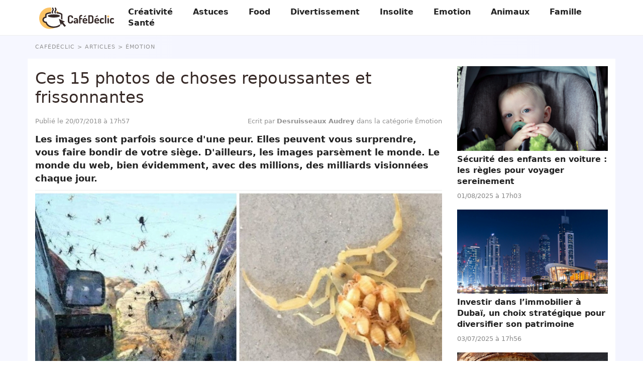

--- FILE ---
content_type: text/html; charset=UTF-8
request_url: https://www.cafedeclic.com/article/ces-15-photos-de-choses-repoussantes-et-frissonnantes/
body_size: 8069
content:
<!DOCTYPE html>
<html lang="fr">
<head prefix="og: http://ogp.me/ns# fb: http://ogp.me/ns/fb# article: http://ogp.me/ns/article#">
    <meta charset="utf-8">

        <link rel="preconnect" href="https://cdn.appconsent.io/loader.js"><link rel="preconnect" href="https://www.googletagmanager.com/gtm.js"><link rel="preconnect" href="https://www.googletagmanager.com/gtag/js"><link rel="preconnect" href="https://cdn.by.wonderpush.com/sdk/1.1/wonderpush-loader.min.js">    <link rel="dns-prefetch" href="https://cdn.appconsent.io/loader.js"><link rel="dns-prefetch" href="https://www.googletagmanager.com/gtm.js"><link rel="dns-prefetch" href="https://www.googletagmanager.com/gtag/js"><link rel="dns-prefetch" href="https://cdn.by.wonderpush.com/sdk/1.1/wonderpush-loader.min.js">
    <meta name="viewport" content="width=device-width,minimum-scale=1,initial-scale=1,maximum-scale=2">
    <meta name="theme-color" content="#e2f1ef">
    <link rel="manifest" href="https://www.cafedeclic.com/manifest.json">
    <meta name="google-site-verification" content="4u7iP2_6yvqRsLeg3ElJn5nqbl9v_eXUkYJeNgTm-x0" />
        <title>Ces 15 photos de choses repoussantes et frissonnantes</title>
    <meta name="description" content="Les images sont parfois source d'une peur. Elles peuvent vous surprendre, vous faire bondir de votre si&egrave;ge. D'ailleurs, les images pars&egrave;ment le..." />
    <meta name="keywords" content="" />
        <meta name="robots" content="index,follow,archive,all,max-snippet:-1,max-image-preview:large,max-video-preview:-1" />
        <meta property="og:title" content="Ces 15 photos de choses repoussantes et frissonnantes" />
    <meta property="og:description" content="Les images sont parfois source d'une peur. Elles peuvent vous surprendre, vous faire bondir de votre si&egrave;ge. D'ailleurs, les images pars&egrave;ment le..." />
    <meta property="og:type" content="article" />
    <meta property="og:site_name" content="Cafédéclic" />
    <meta property="og:locale" content="fr_FR" />
    <meta property="fb:pages" content="23519525029" />
    <meta property="fb:app_id" content="1499218137009203" /> 
    <meta name="facebook-domain-verification" content="cbn6rjzm6iugl4i2ljw78tz61mph4h" />


            <meta property="og:image" content="https://www.cafedeclic.com/assets/img/002/297/og-image/ces-15-photos-de-choses-repoussantes-et-frissonnantes.jpg" />
        <meta property="og:image:width" content="1200" />
        <meta property="og:image:height" content="627" />
         
        <meta property="og:url" content="https://www.cafedeclic.com/article/ces-15-photos-de-choses-repoussantes-et-frissonnantes/" /> 
                <meta property="article:published_time" content="2018-07-20T17:57:28+0200" /><meta property="article:author" content="Desruisseaux Audrey " /><meta property="article:section" content="Émotion" />    
    <meta name="twitter:card" content="summary_large_image" /><meta name="twitter:site" content="https://www.cafedeclic.com" /><meta name="twitter:title" content="Ces 15 photos de choses repoussantes et frissonnantes" /><meta name="twitter:description" content="Les images sont parfois source d'une peur. Elles peuvent vous surprendre, vous faire bondir de votre siège. D'ailleurs, les images parsèment le monde. Le monde du web, bien évidemment, avec des..." /><meta name="twitter:image" content="https://www.cafedeclic.com/assets/img/002/297/l/ces-15-photos-de-choses-repoussantes-et-frissonnantes.jpg" />
                                <script type="application/ld+json">
                [{
                    "@context":"http://schema.org", 
                    "@type":"NewsArticle",
                    "url":"https://www.cafedeclic.com/article/ces-15-photos-de-choses-repoussantes-et-frissonnantes/",
                    "publisher":{"@type":"Organization","name":"Cafédéclic","sameas":["https://www.facebook.com/cafedeclic/"],"logo":{"@type":"ImageObject","url":"https://www.cafedeclic.com/img/logo.png","width":200,"height":50}}, 
                    "headline":"Ces 15 photos de choses repoussantes et frissonnantes",
                    "mainEntityofPage":{"@type": "WebPage","@id":"https://www.cafedeclic.com/article/ces-15-photos-de-choses-repoussantes-et-frissonnantes/"},
                    "articleBody":"Les images sont parfois source d'une peur. Elles peuvent vous surprendre, vous faire bondir de votre siège. D'ailleurs, les images parsèment le monde. Le monde du web, bien évidemment, avec des millions, des milliards visionnées chaque jour. Ci-dessous, quelques photos vous feront assurément peur. Elles n'invitent pas à l'amitié, loin de là. Elles sont repoussantes et on aimerait d'ailleurs ne jamais se retrouver face à ces... choses !1. Déjà qu'il fait peur, alors quand il est transformé !© leemuel01 / reddit &nbsp;3. Quand une simple case peut transformer la vision d'un visage !© wasit-worthit / reddit &nbsp;6. C'est à se demander si ces mains font quelque chose de leurs journées !© Brilliant999 / reddit &nbsp;8. Ce briquet est comme un lance-flamme ! Peut-être pas à mettre entre les mains de n'importe qui !© SteelMakesMeHard / imgur &nbsp;10. Une veuve noire va défier une tarentule, qui gagnera ?© unknown / imgur &nbsp;12. Ce sont les nouveaux tic-tac ! Qui veut en goûter ?© GallowBoob / reddit &nbsp;14. Ou comment prendre des risques inutiles© Isireth / imgur&nbsp;",
                    "image":{"@type":"ImageObject","url":"https://www.cafedeclic.com/assets/img/002/297/og-image/ces-15-photos-de-choses-repoussantes-et-frissonnantes.jpg","width":1200,"height":627},
                    "description":"Les images sont parfois source d'une peur. Elles peuvent vous surprendre, vous faire bondir de votre siège. D'ailleurs, les images parsèment le...",
                    "creator":{"@type":"Organization","name":"Cafédéclic","logo":{"@type":"ImageObject","url":"https://www.cafedeclic.com/img/logo.png","width":200,"height":50},"url":"https://www.cafedeclic.com"},    
                    "copyrightHolder":{"@type":"Organization","name":"Cafédéclic","logo":{"@type":"ImageObject","url":"https://www.cafedeclic.com/img/logo.png","width":200,"height":50},"url":"https://www.cafedeclic.com"},    
                    "provider":{"@type":"Organization","name":"Digistart SAS","logo":{"@type":"ImageObject","url":"https://www.digistart.fr/images/logo-digistart.png","width":177,"height":55},"url":"https://www.digistart.fr/"},    
                    "copyrightYear":"2018",
                    "genre":"Émotion",
                    "dateCreated":"2018-07-20T17:57:28+02:00",
                    "datePublished":"2018-07-20T17:57:28+02:00",
                    "dateModified":"2018-07-20T17:57:28+02:00",
                    "articleSection":"Émotion",
                                            "author":{"@type":"Person","name":"Desruisseaux Audrey ","url":"https://www.cafedeclic.com/auteur/audrey-desruisseaux/"}
                                    }
                                    ,{ 
                        "@context":"http://schema.org/",
                        "@type":"BreadcrumbList",
                        "itemListElement":[{"@type":"ListItem","position":1,"item":{"@id":"cafedeclic","name":"Caf\u00e9d\u00e9clic"}},{"@type":"ListItem","position":2,"item":{"@id":"\/articles\/","name":"Articles"},"name":"Articles"},{"@type":"ListItem","position":3,"item":{"@id":"\/emotion\/","name":"\u00c9motion"},"name":"\u00c9motion"},{"@type":"ListItem","position":4,"item":{"@id":"\/article\/ces-15-photos-de-choses-repoussantes-et-frissonnantes\/","name":"Ces 15 photos de choses repoussantes et frissonnantes"},"name":"Ces 15 photos de choses repoussantes et frissonnantes"}]                    }     
                                ]
            </script>
            
    <link rel="canonical" href="https://www.cafedeclic.com/article/ces-15-photos-de-choses-repoussantes-et-frissonnantes/">        


<link rel="apple-touch-icon" sizes="180x180" href="https://www.cafedeclic.com/img/favicons/apple-touch-icon.png">
<link rel="icon" type="image/png" sizes="32x32" href="https://www.cafedeclic.com/img/favicons/favicon-32x32.png">
<link rel="icon" type="image/png" sizes="16x16" href="https://www.cafedeclic.com/img/favicons/favicon-16x16.png">
<link rel="manifest" href="https://www.cafedeclic.com/img/favicons/site.webmanifest">
<link rel="mask-icon" href="https://www.cafedeclic.com/img/favicons/safari-pinned-tab.svg" color="#f69f0a">
<link rel="shortcut icon" href="https://www.cafedeclic.com/img/favicons/favicon.ico">
<meta name="msapplication-TileColor" content="#ffffff">
<meta name="msapplication-config" content="https://www.cafedeclic.com/img/favicons/browserconfig.xml">
<meta name="theme-color" content="#ffffff">

<link rel="alternate" type="application/rss+xml" title="Cafédéclic &raquo; Flux" href="https://www.cafedeclic.com/rss/" />

     

          
                                                    <link href="https://www.cafedeclic.com/css/cafedeclic.min.css?v=1.0.0.43" rel="stylesheet">
                                            <link href="https://www.cafedeclic.com/css/article.min.css?v=1.0.0.43" rel="stylesheet">
            
        
            
        

            
    
    <script type="text/javascript">
        const configSFBXAppConsent = {
            appKey: '338e4336-e37c-462b-9bfa-f636369fdcb1',
            forceGDPRApplies: true,
            enableGCM: true,
            
                    }
</script>
</head>
<body>
    <div id="loader-wrapper"></div>
    <div id="woopets-skin"></div><div id="fb-root"></div>
<header>
    <div class="container">
        <nav class="main-nav">
          <a class="main-nav__brand-text" href="https://www.cafedeclic.com" title="Accueil" class="logo"><img src="https://www.cafedeclic.com/img/logo-cafedeclic.svg" height="44" width="155" alt="Cafédéclic - L'inspiration qui vous réveille" /></a>
          <input type="checkbox" id="check-box-dropdown">
          <label for="check-box-dropdown" class="hamburger-menu">
            <span></span>
        </label>
        <ul class="main-nav__items"><li class="lvl1 creativite"><a class="main-nav__link" href="/creativite/">Créativité</a></li><li class="lvl1 astuces"><a class="main-nav__link" href="/astuces/">Astuces</a></li><li class="lvl1 food"><a class="main-nav__link" href="/food/">Food</a></li><li class="lvl1 divertissement"><a class="main-nav__link" href="/divertissement/">Divertissement</a></li><li class="lvl1 insolite"><a class="main-nav__link" href="/insolite/">Insolite</a></li><li class="lvl1 emotion"><a class="main-nav__link" href="/emotion/">Emotion</a></li><li class="lvl1 animaux"><a class="main-nav__link" href="/animaux/">Animaux</a></li><li class="lvl1 famille"><a class="main-nav__link" href="/famille/">Famille</a></li><li class="lvl1 sante"><a class="main-nav__link" href="/sante/">Santé</a></li></ul>    </nav>
</div>

</header>    <div class="page page-w-sidebar" data-id="2297">

        <div class="ariane container"><ol itemscope itemtype="http://schema.org/BreadcrumbList" class="textOverflowEllipsis">
<li itemprop="itemListElement" itemscope itemtype="http://schema.org/ListItem"><a itemprop="item" href="https://www.cafedeclic.com/"><span itemprop="name">Cafédéclic</span></a><meta itemprop="position" content="1" /></li>
<li itemprop="itemListElement" itemscope itemtype="http://schema.org/ListItem" class=""><a itemprop="item" href="https://www.cafedeclic.com/articles/"><span itemprop="name">Articles</span></a><meta itemprop="position" content="2" /></li>
<li itemprop="itemListElement" itemscope itemtype="http://schema.org/ListItem" class=""><a itemprop="item" href="https://www.cafedeclic.com/emotion/"><span itemprop="name">Émotion</span></a><meta itemprop="position" content="3" /></li>
<li itemprop="itemListElement" itemscope itemtype="http://schema.org/ListItem" class="active"><a itemprop="item" href="https://www.cafedeclic.com/article/ces-15-photos-de-choses-repoussantes-et-frissonnantes/"><span itemprop="name">Ces 15 photos de choses repoussantes et frissonnantes</span></a><meta itemprop="position" content="4" /></li>
</ol>
</div>

        <main class="container">
            <article id="post-2297" class="post-2297 post type-post status-publish format-standard has-post-thumbnail category-emotion" itemscope itemtype="https://schema.org/CreativeWork">
                <header>
                    <h1 class="page-title" itemprop="headline">Ces 15 photos de choses repoussantes et frissonnantes</h1>
                    <div class="article--meta">
                        <div class="posted-on">
                                                        <time class="published" datetime="2018-07-20T17:57:28+0200" itemprop="datePublished">
                                Publié le 20/07/2018 à 17h57 
                            </time>

                                                    </div>
                        <div>
                            <span itemprop="author" itemscope itemtype="http://schema.org/Person">
                                <a href="/auteur/audrey-desruisseaux/" title="Fiche de l'auteur &quot;Desruisseaux Audrey &quot;" class="mb0" itemprop="name">
                                    Ecrit par <strong>Desruisseaux Audrey </strong>
                                </a>
                            </span>
                            dans la catégorie Émotion                        </div>
                    </div>
                    <div class="chapo"><p><strong>Les images sont parfois source d'une peur. Elles peuvent vous surprendre, vous faire bondir de votre siège. D'ailleurs, les images parsèment le monde. Le monde du web, bien évidemment, avec des millions, des milliards visionnées chaque jour. </strong></p></div>
                </header>
                
                
                <figure class="article--image imgOuter" itemprop="image">
                    <picture>
                        <img loading="eager" class="imgInner imgRounded" 
                        width="1200" height="675" itemprop="image"
                        sizes="(max-width: 1200px) 100vw, 1200px" 
                        srcset="
                        https://www.cafedeclic.com/assets/img/002/297/1200x675/ces-15-photos-de-choses-repoussantes-et-frissonnantes.jpg 1200w,
                        https://www.cafedeclic.com/assets/img/002/297/300x169/ces-15-photos-de-choses-repoussantes-et-frissonnantes.jpg 300w,
                        https://www.cafedeclic.com/assets/img/002/297/768x432/ces-15-photos-de-choses-repoussantes-et-frissonnantes.jpg 768w" 
                        src="https://www.cafedeclic.com/assets/img/002/297/300x169/ces-15-photos-de-choses-repoussantes-et-frissonnantes.jpg"
                        alt="Illustration : &quot;Ces 15 photos de choses repoussantes et frissonnantes&quot;">
                    </picture>

                    
                                                                    <figcaption class="image-copyright">
                                        Photo d'illustration                                    </figcaption>
                                                            </figure>

                            
                                <div class="pubHeight pubHeight-art-top mt2 mb2">
                                    <div id="cd-pub-leaderboard-top"></div>
                             </div>

                         
                         <div itemprop="text">
                             
                                                                                                                

<p>Ci-dessous, quelques photos vous feront assurément peur. Elles n'invitent pas à l'amitié, loin de là. Elles sont repoussantes et on aimerait d'ailleurs ne jamais se retrouver face à ces... choses !</p>

<h2>1. Déjà qu'il fait peur, alors quand il est transformé !</h2>

<p><img alt="Illustration de l'article : Ces 15 photos de choses repoussantes et frissonnantes" loading="lazy" class="lazyload" src="[data-uri]" data-src="/images/copy/uploads/actus/thumb/13aa97ef7400b2bf2f5106f34daeb2f757d8fa9f.jpg" /></p>

<p style="text-align:center"><a href="https://www.reddit.com/r/pics/comments/5a2uhj/happy_halloween_putin_pumpkin/" target="_blank">© pingyaru / reddit</a>  </p>

<h2>2. Apparemment, c'est un papillon. Bah, c'est le plus moche et repoussant jamais observé !</h2>

<p><img alt="Illustration de l'article : Ces 15 photos de choses repoussantes et frissonnantes" loading="lazy" class="lazyload" src="[data-uri]" data-src="/images/copy/uploads/actus/thumb/bd2a406e40e13aa8ec89ba54368e4a32dd232734.jpg" /></p>

<p style="text-align:center"><a href="https://www.reddit.com/r/photoshopbattles/comments/77qca2/psbattle_this_moth_with_its_scent_glands_out/" target="_blank">© leemuel01 / reddit</a>  </p>

<h2>3. Quand une simple case peut transformer la vision d'un visage !</h2>

<p><img alt="Illustration de l'article : Ces 15 photos de choses repoussantes et frissonnantes" loading="lazy" class="lazyload" src="[data-uri]" data-src="/images/copy/uploads/actus/thumb/f452856ad3793f5c31b012e0cfbfa6c30346ec19.jpg" /></p>

<p style="text-align:center"><a href="https://imgur.com/BvQKlx9" target="_blank">© unknown / imgur</a>  </p>

<h2>4. S'il longe le sol de votre maison, vous sortez en courant !</h2>

<p><img alt="Illustration de l'article : Ces 15 photos de choses repoussantes et frissonnantes" loading="lazy" class="lazyload" src="[data-uri]" data-src="/images/copy/uploads/actus/thumb/f29b0fb13290df7d380ed7f060bd687ab7b61e4f.jpg" /></p>

<p style="text-align:center"><a href="https://twitter.com/RajKris73635155" target="_blank">© RajKris73635155 / twitter</a>  </p>

<h2>5. Pas très appétissant</h2>

<p><img alt="Illustration de l'article : Ces 15 photos de choses repoussantes et frissonnantes" loading="lazy" class="lazyload" src="[data-uri]" data-src="/images/copy/uploads/actus/thumb/8d674141581cf19e75a084076d89bb88383b2ae7.jpg" /></p>

<p style="text-align:center"><a href="https://www.reddit.com/r/ATBGE/comments/6zqbgz/centipede_sushi/?ref=readnext" target="_blank">© wasit-worthit / reddit</a>  </p>

<h2>6. C'est à se demander si ces mains font quelque chose de leurs journées !</h2>

<p><img alt="Illustration de l'article : Ces 15 photos de choses repoussantes et frissonnantes" loading="lazy" class="lazyload" src="[data-uri]" data-src="/images/copy/uploads/actus/thumb/cd20e3785e8495156831760652d0707796977827.jpg" /></p><div id="middle-of-article" class="mb2">
          <div id="cd-pub-leaderboard-middle1"></div></div></p>

<p style="text-align:center"><a href="https://www.reddit.com/r/WTF/comments/8ey3rp/thicc_nails/" target="_blank">© neganxjohn_snow / reddit</a>  

<h2>7. Une Minnie éteinte vaut toutes celles allumées et qui lui confèrent un sourire diabolique !</h2>

<p><img alt="Illustration de l'article : Ces 15 photos de choses repoussantes et frissonnantes" loading="lazy" class="lazyload" src="[data-uri]" data-src="/images/copy/uploads/actus/thumb/833841ac08f423d589af968fdc80dedb80411f65.jpg" /></p>

<p style="text-align:center"><a href="https://www.reddit.com/r/CrappyDesign/comments/7n3h21/prevent_your_kid_from_being_afraid_of_the_dark/" target="_blank">© Brilliant999 / reddit</a>  </p><div id="woopets-inread" class="mt2 mb4"></div>

<h2>8. Ce briquet est comme un lance-flamme ! Peut-être pas à mettre entre les mains de n'importe qui !</h2>

<p><img alt="Illustration de l'article : Ces 15 photos de choses repoussantes et frissonnantes" loading="lazy" class="lazyload" src="[data-uri]" data-src="/images/copy/uploads/actus/thumb/a30dfc47e47d0fe99fbba83ffcd68261864af4cb.jpg" /></p>

<p style="text-align:center"><a href="https://www.reddit.com/r/hmmm/comments/8h9j0x/hmmm/" target="_blank">© slavicdegenerate / reddit</a>  </p>

<h2>9. Quand tu as un peu abusé de Photoshop !</h2>

<p><img alt="Illustration de l'article : Ces 15 photos de choses repoussantes et frissonnantes" loading="lazy" class="lazyload" src="[data-uri]" data-src="/images/copy/uploads/actus/thumb/eecd015d0def57c85cbb1fefac0e9d6b3c92f732.jpg" /></p>

<p style="text-align:center"><a href="https://imgur.com/gallery/6gOzMCG" target="_blank">© SteelMakesMeHard / imgur</a>  </p>

<h2>10. Une veuve noire va défier une tarentule, qui gagnera ?</h2>

<p><img alt="Illustration de l'article : Ces 15 photos de choses repoussantes et frissonnantes" loading="lazy" class="lazyload" src="[data-uri]" data-src="/images/copy/uploads/actus/thumb/47409dbe29e53d52cba6eb4f3667f6dae32493c2.jpg" /></p>

<p style="text-align:center"><a href="https://imgur.com/a/bAY0r" target="_blank">© unknown / imgur</a>  </p>

<h2>11. C'était normalement un cadeau pour notre nouveau-né... Mais il va terminer au fond d'une rivière !</h2>

<p><img alt="Illustration de l'article : Ces 15 photos de choses repoussantes et frissonnantes" loading="lazy" class="lazyload" src="[data-uri]" data-src="/images/copy/uploads/actus/thumb/8b9ce314a6f68a27d1d8001e8f1155b967a41901.jpg" /></p>

<p style="text-align:center"><a href="https://imgur.com/gallery/MYeOHx1" target="_blank">© unknown / imgur</a>  </p>

<h2>12. Ce sont les nouveaux tic-tac ! Qui veut en goûter ?</h2>

<p><img alt="Illustration de l'article : Ces 15 photos de choses repoussantes et frissonnantes" loading="lazy" class="lazyload" src="[data-uri]" data-src="/images/copy/uploads/actus/thumb/366a1eab53da9f271f52495a329f45792a3f34a1.jpg" /></p>

<p style="text-align:center"><a href="https://imgur.com/gallery/RMBwMus" target="_blank">© TheTwistedEmperor / imgur</a>  </p>

<h2>13. Cette fille a intégré la formation Serpentard dans Harry Potter !</h2>

<p><img alt="Illustration de l'article : Ces 15 photos de choses repoussantes et frissonnantes" loading="lazy" class="lazyload" src="[data-uri]" data-src="/images/copy/uploads/actus/thumb/231de59eebea3681246bacc929e84455dcde0c10.jpg" /></p>

<p style="text-align:center"><a href="https://www.reddit.com/r/WTF/comments/2s17yd/using_a_tiny_snake_in_your_hair_as_an_accessory/" target="_blank">© GallowBoob / reddit</a>  </p><div id="middle-of-article" class="mb2">
          <div id="cd-pub-leaderboard-middle2"></div></div></p>

<h2>14. Ou comment prendre des risques inutiles</h2>

<p><img alt="Illustration de l'article : Ces 15 photos de choses repoussantes et frissonnantes" loading="lazy" class="lazyload" src="[data-uri]" data-src="/images/copy/uploads/actus/thumb/ab16c9842f69b0ad775e2f4c4d7ac9417df74a20.jpg" />

<p style="text-align:center"><a href="https://www.reddit.com/r/SweatyPalms/comments/7v7r08/more_insanity_on_the_view_in_hong_kong_this_one_a/" target="_blank">© Trumpthulhu-Fhtagn / reddit</a>  </p>

<h2>15. Bon... il n'y a plus qu'à laisser sa voiture ici et à rentrer à pied !</h2>

<p><img alt="Illustration de l'article : Ces 15 photos de choses repoussantes et frissonnantes" loading="lazy" class="lazyload" src="[data-uri]" data-src="/images/copy/uploads/actus/thumb/37fb857194ae3c7c522ef1b73764f63a7baa67c6.jpg" /></p>

<p style="text-align:center"><a href="https://imgur.com/a/cQlsR/noscript" target="_blank">© Isireth / imgur</a> </p>
                                                            <div id="woopets-leaderboard_bottom" class="mb2">
                                    <div id="cd-pub-leaderboard-bottom"></div>
                             </div>
                             
                                                  <div class="tags page-tags text-center">
                                                    </div>
                    </div>
                    <div class="article--bottom" itemprop="author" itemscope itemtype="http://schema.org/Person">
                        <a class="author--bloc" href="/auteur/audrey-desruisseaux/" title="Fiche de l'auteur &quot;Desruisseaux Audrey &quot;">
                            <img loading="lazy" class="mask--circle lazyload" itemprop="image" data-src="https://www.cafedeclic.com/assets/teams/000/020/square100/audrey-desruisseaux.jpg" alt="" width="50" height="50" />
                            <p>
                                Par <b itemprop="name">Desruisseaux Audrey </b> <br/>
                                <span itemprop="jobTitle">Rédactrice</span>
                            </p>
                        </a>
                                                <div class="share">
                            <a href="https://www.facebook.com/sharer/sharer.php?u=https://www.cafedeclic.com/article/ces-15-photos-de-choses-repoussantes-et-frissonnantes/" title="Partager sur Facebook" target="_new" style="text-decoration:none" rel="nofollow" onclick="var sTop = window.screen.height / 2 - (218); var sLeft = window.screen.width / 2 - (313);window.open(this.href, 'sharer', 'toolbar=0,status=0,width=626,height=256,top=' + sTop + ',left=' + sLeft);return false;">
                                <img src="https://www.cafedeclic.com/img/icon-facebook.svg" alt="" width="30" height="30"/>
                            </a>
                            <a class="tw" href="http://twitter.com/intent/tweet?text=Ces 15 photos de choses repoussantes et frissonnantes&nbsp;https://www.cafedeclic.com/article/ces-15-photos-de-choses-repoussantes-et-frissonnantes/" title="Partager sur Twitter" target="_new" style="text-decoration:none" rel="nofollow" onclick="var sTop = window.screen.height / 2 - (218); var sLeft = window.screen.width / 2 - (313);window.open(this.href, 'sharer', 'toolbar=0,status=0,width=626,height=256,top=' + sTop + ',left=' + sLeft);return false;">
                                <img src="https://www.cafedeclic.com/img/icon-twitter.svg" alt="" width="30" height="30"/>
                            </a>
                            <a class="pin" data-pin-do="buttonPin" data-pin-count="above" data-pin-custom="true" href="https://www.pinterest.com/pin/create/button/?url=https://www.cafedeclic.com/article/ces-15-photos-de-choses-repoussantes-et-frissonnantes/&media=&description=Ces 15 photos de choses repoussantes et frissonnantes">
                                <img src="https://www.cafedeclic.com/img/icon-pinterest.svg" alt="" width="30" height="30"/>
                            </a>
                        </div>

                        <div itemprop="description"><p>Depuis mon enfance, l'écriture a toujours été ma passion. Durant mes heures perdues, j'écrivais divers poèmes et petites histoires. Aujourd'hui, je rédige&nbsp;pour le web et c'est avec amour que je fais ça quotidiennement !</p>
</div>
                    </div>

                    <div class="OUTBRAIN" data-widget-id="GS_1"></div>

                    <ul class="unstyled articles--related">
                                                                                <li>
                                <a href="/article/securite-des-enfants-en-voiture-les-regles-pour-voyager-sereinement/" title="Lire l'article &quot;S&eacute;curit&eacute; des enfants en voiture : les r&egrave;gles pour voyager sereinement&quot;">
                                    <div class="imgOuter">
                                        <img class="lazyload imgInner" loading="lazy" src="[data-uri]" data-src="https://www.cafedeclic.com/assets/img/006/449/xs/securite-des-enfants-en-voiture-les-regles-pour-voyager-sereinement.jpg" alt="Illustration : &quot;Sécurité des enfants en voiture : les règles pour voyager sereinement&quot;" width="395" height="222" /> 
                                    </div>    
                                    <div class="content">
                                        <p class="thumb-title">Sécurité des enfants en voiture : les règles pour voyager sereinement</p>
                                        <p class="meta">01/08/2025 à 17h03</p>
                                    </div>    
                                </a>                         
                            </li>                            
                                                                                <li>
                                <a href="/article/investir-dans-immobilier-dubai-choix-strategique-diversifier-son-patrimoine/" title="Lire l'article &quot;Investir dans l&rsquo;immobilier &agrave; Duba&iuml;, un choix strat&eacute;gique pour diversifier son patrimoine &quot;">
                                    <div class="imgOuter">
                                        <img class="lazyload imgInner" loading="lazy" src="[data-uri]" data-src="https://www.cafedeclic.com/assets/img/006/447/xs/investir-dans-immobilier-dubai-choix-strategique-diversifier-son-patrimoine.jpg" alt="Illustration : &quot;Investir dans l’immobilier à Dubaï, un choix stratégique pour diversifier son patrimoine &quot;" width="395" height="222" /> 
                                    </div>    
                                    <div class="content">
                                        <p class="thumb-title">Investir dans l’immobilier à Dubaï, un choix stratégique pour diversifier son patrimoine </p>
                                        <p class="meta">03/07/2025 à 17h56</p>
                                    </div>    
                                </a>                         
                            </li>                            
                                                                                <li>
                                <a href="/article/alerte-sanitaire-rappel-massif-de-saucissons-potentiellement-contamines-dans-les-grandes-enseignes/" title="Lire l'article &quot;Alerte sanitaire : Rappel massif de saucissons potentiellement contamin&eacute;s dans les grandes enseignes&quot;">
                                    <div class="imgOuter">
                                        <img class="lazyload imgInner" loading="lazy" src="[data-uri]" data-src="https://www.cafedeclic.com/assets/img/006/446/xs/alerte-sanitaire-rappel-massif-de-saucissons-potentiellement-contamines-dans-les-grandes-enseignes.jpg" alt="Illustration : &quot;Alerte sanitaire : Rappel massif de saucissons potentiellement contaminés dans les grandes enseignes&quot;" width="395" height="222" /> 
                                    </div>    
                                    <div class="content">
                                        <p class="thumb-title">Alerte sanitaire : Rappel massif de saucissons potentiellement contaminés dans les grandes enseignes</p>
                                        <p class="meta">07/11/2024 à 20h17</p>
                                    </div>    
                                </a>                         
                            </li>                            
                                            </ul>
                    
                </article>

                <aside>
                                                                                    <div class="aside-article">
                                <a href="/article/securite-des-enfants-en-voiture-les-regles-pour-voyager-sereinement/" title="Lire l'article &quot;S&eacute;curit&eacute; des enfants en voiture : les r&egrave;gles pour voyager sereinement&quot;">
                                    <img class="lazyload imgInner" loading="lazy" src="[data-uri]" data-src="https://www.cafedeclic.com/assets/img/006/449/xs/securite-des-enfants-en-voiture-les-regles-pour-voyager-sereinement.jpg" alt="Illustration : &quot;Sécurité des enfants en voiture : les règles pour voyager sereinement&quot;" width="395" height="222" /> 
                                    <p class="thumb-title">Sécurité des enfants en voiture : les règles pour voyager sereinement</p>
                                    <p class="meta">
                                        01/08/2025 à 17h03                                    </p>
                                </a>
                            </div>
                                                                        <div class="aside-article">
                                <a href="/article/investir-dans-immobilier-dubai-choix-strategique-diversifier-son-patrimoine/" title="Lire l'article &quot;Investir dans l&rsquo;immobilier &agrave; Duba&iuml;, un choix strat&eacute;gique pour diversifier son patrimoine &quot;">
                                    <img class="lazyload imgInner" loading="lazy" src="[data-uri]" data-src="https://www.cafedeclic.com/assets/img/006/447/xs/investir-dans-immobilier-dubai-choix-strategique-diversifier-son-patrimoine.jpg" alt="Illustration : &quot;Investir dans l’immobilier à Dubaï, un choix stratégique pour diversifier son patrimoine &quot;" width="395" height="222" /> 
                                    <p class="thumb-title">Investir dans l’immobilier à Dubaï, un choix stratégique pour diversifier son patrimoine </p>
                                    <p class="meta">
                                        03/07/2025 à 17h56                                    </p>
                                </a>
                            </div>
                                                                        <div class="aside-article">
                                <a href="/article/alerte-sanitaire-rappel-massif-de-saucissons-potentiellement-contamines-dans-les-grandes-enseignes/" title="Lire l'article &quot;Alerte sanitaire : Rappel massif de saucissons potentiellement contamin&eacute;s dans les grandes enseignes&quot;">
                                    <img class="lazyload imgInner" loading="lazy" src="[data-uri]" data-src="https://www.cafedeclic.com/assets/img/006/446/xs/alerte-sanitaire-rappel-massif-de-saucissons-potentiellement-contamines-dans-les-grandes-enseignes.jpg" alt="Illustration : &quot;Alerte sanitaire : Rappel massif de saucissons potentiellement contaminés dans les grandes enseignes&quot;" width="395" height="222" /> 
                                    <p class="thumb-title">Alerte sanitaire : Rappel massif de saucissons potentiellement contaminés dans les grandes enseignes</p>
                                    <p class="meta">
                                        07/11/2024 à 20h17                                    </p>
                                </a>
                            </div>
                                                                        <div class="aside-article">
                                <a href="/article/activites-repas-livraison-conseils-soiree-improvisee-entre-amis-reussie/" title="Lire l'article &quot;Activit&eacute;s, repas en livraison : nos conseils pour une soir&eacute;e improvis&eacute;e entre amis r&eacute;ussie&quot;">
                                    <img class="lazyload imgInner" loading="lazy" src="[data-uri]" data-src="https://www.cafedeclic.com/assets/img/006/445/xs/activites-repas-livraison-conseils-soiree-improvisee-entre-amis-reussie.jpg" alt="Illustration : &quot;Activités, repas en livraison : nos conseils pour une soirée improvisée entre amis réussie&quot;" width="395" height="222" /> 
                                    <p class="thumb-title">Activités, repas en livraison : nos conseils pour une soirée improvisée entre amis réussie</p>
                                    <p class="meta">
                                        31/10/2024 à 13h53                                    </p>
                                </a>
                            </div>
                        

                    </aside>


                </main>
            </div><footer>
  <div class="page-footer container">
    <ul class="unstyled">
        <li><img src="https://www.cafedeclic.com/img/logo-cafedeclic.svg" height="44" width="155" alt="Cafédéclic - L'inspiration qui vous réveille" /></li>
        <li><a href="https://www.cafedeclic.com/auteurs/" title="Auteurs">Auteurs</a></li>
        <li><a href="https://www.cafedeclic.com/qui-sommes-nous/" title="Qui sommes-nous">Qui sommes-nous ?</a></li>
        <li><a href="https://www.cafedeclic.com/contact/" title="Contact">Contact</a></li>

            </ul>

         
        <div class="tags">
                            <a href="https://www.cafedeclic.com/infos/retraite/">retraite</a>
                            <a href="https://www.cafedeclic.com/infos/test/">test</a>
                            <a href="https://www.cafedeclic.com/infos/aides/">aides</a>
                            <a href="https://www.cafedeclic.com/infos/piece/">pièce</a>
                            <a href="https://www.cafedeclic.com/infos/allocation/">allocation</a>
                            <a href="https://www.cafedeclic.com/infos/horoscope/">horoscope</a>
                            <a href="https://www.cafedeclic.com/infos/couple/">couple</a>
                            <a href="https://www.cafedeclic.com/infos/argent/">argent</a>
                            <a href="https://www.cafedeclic.com/infos/chaussures/">chaussures</a>
                            <a href="https://www.cafedeclic.com/infos/personnalite/">personnalité</a>
                            <a href="https://www.cafedeclic.com/infos/animaux/">animaux</a>
                            <a href="https://www.cafedeclic.com/infos/voiture/">voiture</a>
                            <a href="https://www.cafedeclic.com/infos/astuce/">astuce</a>
                            <a href="https://www.cafedeclic.com/infos/cheque/">chèque</a>
                            <a href="https://www.cafedeclic.com/infos/florent-pagny/">florent pagny</a>
                            <a href="https://www.cafedeclic.com/infos/carte-bancaire/">carte bancaire</a>
                            <a href="https://www.cafedeclic.com/infos/supermarche/">supermarché</a>
                            <a href="https://www.cafedeclic.com/infos/chat/">chat</a>
                            <a href="https://www.cafedeclic.com/infos/mariage/">mariage</a>
                            <a href="https://www.cafedeclic.com/infos/grand-mere/">grand mère</a>
                            <a href="https://www.cafedeclic.com/infos/ecologie/">écologie</a>
                            <a href="https://www.cafedeclic.com/infos/saucisson/">saucisson</a>
                            <a href="https://www.cafedeclic.com/infos/fortune/">fortune</a>
                            <a href="https://www.cafedeclic.com/infos/netflix/">netflix</a>
                            <a href="https://www.cafedeclic.com/infos/danger/">danger</a>
                            <a href="https://www.cafedeclic.com/infos/macron/">macron</a>
                            <a href="https://www.cafedeclic.com/infos/cafe/">café</a>
                            <a href="https://www.cafedeclic.com/infos/anniversaire/">anniversaire</a>
                            <a href="https://www.cafedeclic.com/infos/surprise/">surprise</a>
                            <a href="https://www.cafedeclic.com/infos/penurie/">pénurie</a>
                            <a href="https://www.cafedeclic.com/infos/economie/">économie</a>
                            <a href="https://www.cafedeclic.com/infos/energie/">énergie</a>
                            <a href="https://www.cafedeclic.com/infos/canicule/">canicule</a>
                            <a href="https://www.cafedeclic.com/infos/tatouage/">tatouage</a>
                            <a href="https://www.cafedeclic.com/infos/salaire/">salaire</a>
                            <a href="https://www.cafedeclic.com/infos/caf/">caf</a>
                            <a href="https://www.cafedeclic.com/infos/vacances/">vacances</a>
                            <a href="https://www.cafedeclic.com/infos/famille/">famille</a>
                            <a href="https://www.cafedeclic.com/infos/objets/">objets</a>
                            <a href="https://www.cafedeclic.com/infos/lidl/">lidl</a>
                            <a href="https://www.cafedeclic.com/infos/tongs/">tongs</a>
                            <a href="https://www.cafedeclic.com/infos/fraude/">fraude</a>
                            <a href="https://www.cafedeclic.com/infos/rat/">rat</a>
                            <a href="https://www.cafedeclic.com/infos/people/">people</a>
                            <a href="https://www.cafedeclic.com/infos/alerte/">alerte</a>
                            <a href="https://www.cafedeclic.com/infos/course/">course</a>
                            <a href="https://www.cafedeclic.com/infos/eau/">eau</a>
                            <a href="https://www.cafedeclic.com/infos/employe/">employé</a>
                            <a href="https://www.cafedeclic.com/infos/japon/">japon</a>
                            <a href="https://www.cafedeclic.com/infos/radars/">radars</a>
                            <a href="https://www.cafedeclic.com/infos/ete/">été</a>
                            <a href="https://www.cafedeclic.com/infos/ecole/">école</a>
                            <a href="https://www.cafedeclic.com/infos/cambriolage/">cambriolage</a>
                            <a href="https://www.cafedeclic.com/infos/rentree/">rentrée</a>
                            <a href="https://www.cafedeclic.com/infos/americain/">américain</a>
                            <a href="https://www.cafedeclic.com/infos/fromage/">fromage</a>
                            <a href="https://www.cafedeclic.com/infos/fort-boyard/">fort boyard</a>
                            <a href="https://www.cafedeclic.com/infos/quotidien/">quotidien</a>
                    </div>
    </div>

<div class="page-copyright">
    <a href="https://www.cafedeclic.com/plan-site/" title="">Plan du site</a> - <a href="https://www.cafedeclic.com/mentions-legales/" title="">Mentions légales</a> - <a href="#" onclick="javascript:__tcfapi('show', 2, function(){}, {jumpAt: 'privacy'})">Gérer les cookies</a>
</div>  
</footer>    

<script src="https://cdn.appconsent.io/loader-clear.js" defer></script>



                                                                                    <script defer src="https://www.cafedeclic.com/js/jquery-3.6.0.min.js?v=1.101"></script>
                                                            <script defer src="https://www.cafedeclic.com/js/bootstrap.min.js?v=1.101"></script>
                                                            <script defer src="https://www.cafedeclic.com/js/general.js?v=1.101"></script>
                                                            <script defer src="https://www.cafedeclic.com/js/lazyload.js?v=1.101"></script>
                                                            <script defer src="https://www.cafedeclic.com/js/wonderpush.js?v=1.101"></script>
                                                            <script defer src="https://www.cafedeclic.com/js/gtm.js?v=1.101"></script>
                                                            <script defer src="https://www.cafedeclic.com/js/awp-delayscripts.min.js?v=1.101"></script>
                    
                
                <noscript><iframe src="https://www.googletagmanager.com/ns.html?id=GTM-5WV4VKB" height="0" width="0" style="display:none;visibility:hidden"></iframe></noscript>

                    <script type="delay/oninteraction" fetchpriority="low" defer src="https://pagead2.googlesyndication.com/pagead/js/adsbygoogle.js?client=ca-pub-9760462033427911"></script>
        
        <script type="delay/oninteraction" fetchpriority="low" defer src="//widgets.outbrain.com/outbrain.js" ></script>
        <script type="delay/oninteraction" fetchpriority="low" defer src="https://cdn.by.wonderpush.com/sdk/1.1/wonderpush-loader.min.js"></script>


        
    </body>
    </html>

--- FILE ---
content_type: text/css
request_url: https://www.cafedeclic.com/css/cafedeclic.min.css?v=1.0.0.43
body_size: 1039
content:
*{padding:0;margin:0;-webkit-tap-highlight-color:transparent;box-sizing:border-box;-webkit-box-sizing:border-box}p{margin-bottom:10px}a{color:inherit;text-decoration:none;cursor:pointer}img{max-width:100%;height:auto;font-size:8px;line-height:1.3em}h1,h2,h3,h4,h5,h6{margin-bottom:.9em}h2{font-size:1.4em;font-family:system-ui,serif}body{background:linear-gradient(90deg,#f6f7ff,#f6f7ff,#f5f6ff,#f5f6ff,#f5f6ff,#f5f6ff,#f4f5ff,#f4f5ff);padding:0;margin:0;font-family:system-ui,sans-serif;font-size:16px;line-height:1.4em;color:#222}.bold{font-weight:700}.container{margin-right:auto;margin-left:auto;padding-right:15px;padding-left:15px}@media (min-width:768px){.container{width:750px;max-width:100%;margin:0 auto 0 auto}}@media (min-width:992px){.container{width:970px}}@media (min-width:1200px){.container{width:1170px}}main{background-color:#fff;margin-bottom:20px}@media (max-width:767px){main{padding:0 20px}}.wooskin header{position:relative;z-index:1001}header{border-bottom:1px solid #eee}header{background:#fff}.logo{margin-top:8px;display:block}.main-nav input[type=checkbox]{display:none}.main-nav{display:flex;justify-content:space-between;align-items:center;background:#fff;z-index:100;height:70px;width:100%}.main-nav__brand-text{padding:13px 8px 4px 8px;position:relative;text-align:center;text-transform:uppercase;text-decoration:none}@media (max-width:767px){.main-nav{min-width:100vw;position:fixed;top:0;left:0}.main-nav .hamburger-menu{width:55px;height:60px;right:0;position:relative;top:2px;cursor:pointer;display:none;z-index:100;margin-left:auto}.main-nav .hamburger-menu span{position:absolute;width:35px;height:4px;right:10px;top:15px;background:#f69f0a;border-radius:5px;transition:.25s}.main-nav .hamburger-menu span::before{content:"";position:absolute;border-radius:5px;transition:.25s;width:35px;height:4px;top:10px;background:#f69f0a}.main-nav .hamburger-menu span::after{content:"";position:absolute;border-radius:5px;transition:.25s;width:35px;height:4px;top:20px;background:#f69f0a}.main-nav__items{display:flex;margin-right:1rem;min-height:72px;align-items:center;list-style:none}.main-nav__link{color:#555;text-decoration:none;padding:20px;position:relative;transition:.5s}.main-nav__link:hover{color:#372a27}.main-nav{flex-wrap:wrap}.main-nav__items{display:block;position:absolute;top:70px;left:0;width:100vw;text-align:center;background:#fff;transition:max-height .5s;max-height:0;min-height:0;overflow:hidden;z-index:100}.main-nav__link{display:inline-block;width:70%;border-bottom:1px solid #efefef}.main-nav .hamburger-menu{display:block}.main-nav #check-box-dropdown:checked+.hamburger-menu span{height:0;background:#fff}.main-nav #check-box-dropdown:checked+.hamburger-menu span::before{transform:rotate(45deg);background:#f69f0a}.main-nav #check-box-dropdown:checked+.hamburger-menu span::after{top:10px;transform:rotate(-45deg);background:#f69f0a}#check-box-dropdown:checked~.main-nav__items{max-height:500px;border-bottom:2px solid #efefef}.main-nav{padding:0 20px}}@media (min-width:768px){.main-nav .hamburger-menu{display:none}.main-nav .main-nav__items{list-style:none;margin:0;padding:0}.main-nav .main-nav__items li{display:inline-block}.main-nav__link{padding:0 20px;font-weight:700}.main-nav .main-nav__items li:last-child .main-nav__link{padding-right:0}.main-nav__items li.active .main-nav__link,.main-nav__link:focus,.main-nav__link:hover{color:#f69f0a}}ul.unstyled{list-style:none}.imgOuter{position:relative}.imgOuter:before{border-radius:10px}.imgOuter>.imgInner{position:absolute;top:0;right:0;bottom:0;left:0}.mask--circle{border-radius:100%}.meta{color:#888;font-size:.8em;line-height:1.2em}@media (min-width:992px){.wooskin .page{margin:calc(150px + 70px) auto 20px auto!important}}.page-title{font-size:1.8em;line-height:1.2em;color:#372a27;padding:20px 0;font-weight:400;font-family:system-ui,serif;margin-bottom:10px}.ariane{font-size:11px;text-transform:uppercase;letter-spacing:1px;padding-top:15px;padding-bottom:15px;color:#919191;line-height:16px}.ariane ol{list-style:none;padding:0;margin-bottom:0}.ariane li{display:inline-block}.ariane a,.ariane a:focus,.ariane a:hover{color:#919191;text-decoration:none;font-weight:400}.ariane li:not(:nth-last-child(2)):after{content:" > "}.ariane li:last-child{display:none}.ariane li:last-child a{text-decoration:none;cursor:inherit}.block{display:block}.text-center{text-align:center}.mb15{margin-bottom:15px}.mb0{margin-bottom:0}.pagination{padding-bottom:30px}footer{background:#fff;margin-top:30px}.page-footer{padding:10px 20px 0 20px}.tags a{display:inline-block;padding:2px 9px;margin:0 6px 12px 0;font-size:12px!important;text-decoration:none;border-radius:3px;border:1px solid #dddee9}@media (min-width:768px){.page-footer{display:flex;flex-wrap:wrap;justify-content:space-between;padding-top:30px}.page-footer ul{flex:0 0 22%}.page-footer .tags{flex:0 0 75%}}.page-footer .tags,.page-footer ul{margin-bottom:20px}.page-footer li{margin-bottom:4px;padding-bottom:4px;border-bottom:1px solid #dddee9}.page-footer a{font-size:.9em}.page-copyright{padding:20px 0;border-top:1px solid #dddee9;text-align:center;font-size:.8em;color:#777;background:#fff}.copyright{font-size:.8em;font-style:italic}

--- FILE ---
content_type: text/css
request_url: https://www.cafedeclic.com/css/article.min.css?v=1.0.0.43
body_size: 513
content:
p iframe{max-width:100%}@media screen and (max-width:460px){p iframe{width:300px!important;left:0!important;position:relative!important}}.page-title{margin-bottom:0}article a{text-decoration:underline}article ul{padding-left:20px;margin-bottom:13px}.twitter-tweet a{text-decoration:none}.article--bottom a,.article--meta a,.articles--related a{text-decoration:none}@media (min-width:768px){.article--meta{display:flex;flex-wrap:wrap;justify-content:space-between}}.article--meta{font-size:13px;line-height:17px;padding:0 0 15px 0;color:#929292}.article--image{position:relative;margin-bottom:15px}.article--image figcaption{position:absolute;bottom:15px;right:15px;text-align:right;margin-top:-20px;background:rgba(255,255,255,.5);padding:5px 5px;font-size:.8em;line-height:1em}@media (max-width:767px){.page{padding:20px 0}.article--image{min-height:200px}.article--image img{width:100%}}article{font-size:1.1em;line-height:1.5em;color:#222;margin-bottom:30px}article h2,article h3,article h4,article h5{margin-top:1em}@media (min-width:992px){.page-w-sidebar main{display:flex;flex-wrap:wrap;justify-content:space-between}.page-w-sidebar{display:flex;justify-content:space-between;flex-wrap:wrap}.page-w-sidebar article{width:calc(100% - 330px);box-sizing:border-box}.page-w-sidebar aside{width:330px;padding-left:30px;box-sizing:border-box;margin-top:15px}}.article--bottom{display:flex;flex-wrap:wrap;align-items:center;justify-content:space-between;border-top:1px solid #eee;border-bottom:1px solid #eee;margin:20px 0}.author--bloc{display:flex;flex-wrap:wrap;align-items:center;padding:20px 0;font-size:.9em;line-height:1.3em}.author--bloc img{margin-right:10px}.author--bloc p{margin-bottom:0}.share img{margin-left:5px}.page-tags a{background:#feedd2;border:0}@media (max-width:767px){.articles--related .imgOuter:before{display:block;content:"";width:100%;padding-top:calc(1/1 * 100%)}.articles--related li{padding-bottom:15px;margin-bottom:15px;border-bottom:1px solid #eee}.articles--related a{display:flex;flex-wrap:wrap;width:100%}.articles--related .imgOuter{flex:0 0 100px;box-sizing:border-box}.articles--related .content{flex:0 0 calc(100% - 100px);padding-left:15px;box-sizing:border-box}.articles--related .imgOuter:before{display:block;content:"";width:100%;padding-top:calc(1 / 1 * 100%)}.articles--related .meta{margin-bottom:0}}@media (min-width:768px){.articles--related{display:flex;flex-wrap:wrap;width:100%;justify-content:space-between}.articles--related li{flex:0 0 30%}.articles--related .imgOuter:before{display:block;content:"";width:100%;padding-top:calc(9/16 * 100%);margin-bottom:10px}.articles--related img{border-radius:5px}.articles--related .thumb-title{font-weight:700;overflow:hidden;text-overflow:ellipsis;display:-webkit-box;-webkit-box-orient:vertical;-webkit-line-clamp:3;font-size:1em;line-height:1.4em}}.aside-article{margin-bottom:20px}.aside-article .thumb-title{font-weight:700;overflow:hidden;text-overflow:ellipsis;display:-webkit-box;-webkit-box-orient:vertical;-webkit-line-clamp:3;font-size:1em;line-height:1.4em}@media (min-width:570px) and (max-width:991px){.aside-article{width:48%}}@media (min-width:992px){.aside-article:last-child{position:-webkit-sticky;position:sticky;top:20px;display:flex;flex-wrap:wrap;width:100%;box-sizing:border-box}}.mb2{margin-bottom:15px}.pubHeight-art-top{overflow:hidden}@media (max-width:520px){.pubHeight-art-top{height:300px}}.clearfix:after,.clearfix:before{display:table;content:" "}.clearfix:after{clear:both}

--- FILE ---
content_type: image/svg+xml
request_url: https://www.cafedeclic.com/img/icon-twitter.svg
body_size: -38
content:
<?xml version="1.0" encoding="utf-8"?>
<!-- Generator: Adobe Illustrator 26.3.1, SVG Export Plug-In . SVG Version: 6.00 Build 0)  -->
<svg version="1.1" id="Calque_1" xmlns="http://www.w3.org/2000/svg" xmlns:xlink="http://www.w3.org/1999/xlink" x="0px" y="0px"
	 viewBox="0 0 30 30" style="enable-background:new 0 0 30 30;" xml:space="preserve">
<style type="text/css">
	.st0{fill:#F79F08;}
	.st1{fill:#FFFFFF;}
</style>
<path class="st0" d="M15,30L15,30C6.7,30,0,23.3,0,15l0,0C0,6.7,6.7,0,15,0l0,0c8.3,0,15,6.7,15,15l0,0C30,23.3,23.3,30,15,30z"/>
<path class="st1" d="M7,20c4.3,2.8,10.1,1.5,12.9-2.8c1-1.6,1.5-3.5,1.5-5.5c0.6-0.5,1.2-1.1,1.6-1.7c-0.6,0.3-1.2,0.4-1.9,0.5
	c0.7-0.4,1.2-1.1,1.4-1.8c-0.6,0.4-1.3,0.7-2.1,0.8c-1.2-1.3-3.3-1.4-4.6-0.2c-0.9,0.8-1.2,2-1,3.2c-2.6-0.1-5.1-1.4-6.8-3.4
	c-0.9,1.5-0.4,3.4,1,4.4c-0.5,0-1-0.2-1.5-0.4c0,1.6,1.1,2.9,2.6,3.3c-0.5,0.1-1,0.2-1.5,0.1c0.4,1.3,1.7,2.2,3.1,2.3
	C10.5,19.7,8.7,20.2,7,20z"/>
</svg>


--- FILE ---
content_type: image/svg+xml
request_url: https://www.cafedeclic.com/img/logo-cafedeclic.svg
body_size: 2191
content:
<?xml version="1.0" encoding="UTF-8"?><svg id="Calque_1" xmlns="http://www.w3.org/2000/svg" viewBox="0 0 155 44"><defs><style>.cls-1{fill:#fbc366;}.cls-2{fill:#372a28;}</style></defs><path class="cls-1" d="M25.61,5.27c.27-.42,.51-.77,.52-.98,0-.12-.04-.49-.65-1.37-.43-.62-.59-1.36-.46-2.1,.03-.18,.08-.35,.15-.52-1.05-.15-2.12-.24-3.21-.24C9.84,.06,0,9.9,0,22.03s9.84,21.97,21.97,21.97c4.07,0,7.89-1.11,11.16-3.04-.7,.05-1.41,.08-2.15,.08-4.19,0-7.98-.89-10.95-2.57-2.92-1.66-4.99-4.05-6.05-6.98-3.67-.28-6.56-3.05-6.56-6.42,0-3.11,2.47-5.71,5.74-6.31v-3.71c0-3.05,5.54-4.52,11.13-5.13-.3-2.16,.74-3.76,1.32-4.65"/><path class="cls-1" d="M35.46,9.15s.04,.18,.25,.53c.01,.02,.02,.04,.04,.06,1.6,.12,3.25,.31,4.81,.58-.98-1.55-2.15-2.97-3.47-4.23-.3,.95-.78,1.68-1.16,2.26-.19,.3-.43,.66-.47,.8"/><path class="cls-2" d="M42.95,17.28c0,1.81-5.65,3.28-12.62,3.28s-12.62-1.47-12.62-3.28,5.65-3.28,12.62-3.28,12.62,1.47,12.62,3.28"/><polygon class="cls-2" points="53.39 29.13 40.69 23.21 44.65 36.65 46.7 32.95 52.52 39.71 55.24 37.37 49.43 30.61 53.39 29.13"/><path class="cls-2" d="M27.71,12.47c-.44,0-.88-.22-1.12-.63-1.69-2.75-.5-4.56,.28-5.75,.8-1.22,1.28-1.96-.15-4.02-.41-.6-.27-1.42,.33-1.83,.6-.41,1.42-.27,1.83,.33,2.44,3.53,1.09,5.6,.19,6.97-.72,1.1-1.05,1.6-.24,2.93,.38,.62,.19,1.43-.43,1.81-.22,.13-.45,.2-.69,.2"/><path class="cls-2" d="M33.32,12.47c-.44,0-.88-.22-1.12-.63-1.69-2.75-.5-4.56,.28-5.75,.8-1.22,1.28-1.96-.15-4.02-.41-.6-.27-1.42,.33-1.83,.6-.41,1.42-.27,1.83,.33,2.44,3.53,1.09,5.6,.19,6.97-.72,1.1-1.05,1.6-.24,2.93,.38,.62,.19,1.43-.43,1.81-.22,.13-.45,.2-.69,.2"/><path class="cls-2" d="M12.51,14.76v3.85c-3.27,.62-5.74,3.31-5.74,6.54,0,3.49,2.89,6.36,6.56,6.65,1.06,3.03,3.13,5.51,6.05,7.23,2.97,1.74,6.75,2.66,10.95,2.66,5.49,0,9.99-1.51,13.1-4.19-.09-.13-.16-.27-.21-.43l-.76-2.58c-2.9,3.11-7.61,4.35-12.13,4.35-7.68,0-13.12-3.3-14.56-8.83-.16-.63-.73-1.06-1.38-1.06-.03,0-.07,0-.1,0-.14,0-.25,.01-.35,.01-2.38,0-4.31-1.71-4.31-3.82s1.94-3.82,4.31-3.82c.79,0,1.42-.64,1.42-1.42v-5.08c.16-.28,1.23-1.12,4.35-1.84,1.56-.37,3.38-.64,5.34-.82-.54-1.01-.77-1.94-.81-2.77-5.79,.59-11.73,2.11-11.73,5.38"/><path class="cls-2" d="M35.51,9.3c.04,.08,.1,.21,.2,.38,.48,.78,.53,1.71,.22,2.51,1.84,.18,3.54,.44,5.02,.79,3.11,.73,4.18,1.57,4.35,1.84v8.89l2.85,1.33V14.76c0-3.44-6.58-4.95-12.64-5.46"/><path class="cls-2" d="M59.25,27.52v-6.39c0-1.8,.49-3.13,1.47-3.98,.98-.85,2.25-1.27,3.83-1.27s2.91,.4,3.93,1.19c1.02,.79,1.52,1.85,1.52,3.16,0,.57-.11,.95-.34,1.16-.23,.21-.61,.31-1.15,.31-.98,0-1.47-.31-1.49-.94-.02-.2-.03-.37-.06-.52-.02-.14-.08-.34-.18-.57-.1-.24-.23-.44-.38-.6-.15-.16-.38-.3-.69-.41-.31-.11-.66-.17-1.08-.17-1.6,0-2.41,.88-2.41,2.64v6.39c0,1.76,.82,2.64,2.45,2.64,.49,0,.9-.08,1.23-.23,.33-.15,.57-.37,.71-.65,.15-.28,.24-.53,.3-.76,.05-.22,.09-.49,.1-.81,.05-.63,.53-.94,1.47-.94,.53,0,.92,.1,1.16,.31,.24,.21,.36,.59,.36,1.16,0,1.37-.51,2.48-1.52,3.3-1.02,.83-2.33,1.24-3.95,1.24s-2.85-.42-3.82-1.27c-.97-.85-1.46-2.17-1.46-3.98"/><path class="cls-2" d="M71.15,29.69c0-1.2,.46-2.05,1.38-2.54,.92-.49,2.24-.73,3.97-.73h.94v-.31c0-.58-.16-1.09-.49-1.52-.33-.43-.84-.65-1.52-.65s-1.28,.13-1.76,.39c-.49,.26-.77,.39-.85,.39-.31,0-.55-.15-.73-.46-.18-.31-.27-.64-.27-1.01,0-.44,.39-.83,1.18-1.16,.79-.33,1.62-.49,2.49-.49,1.67,0,2.9,.42,3.71,1.27,.81,.85,1.21,1.91,1.21,3.2v5.62c0,.26-.14,.48-.41,.66-.28,.18-.62,.28-1.03,.28-.38,0-.7-.1-.95-.29-.25-.2-.38-.43-.38-.71v-.71c-1.05,1.28-2.22,1.92-3.48,1.92-.87,0-1.59-.27-2.14-.8-.56-.54-.84-1.31-.84-2.34m2.96-.37c0,.39,.11,.69,.33,.88,.22,.2,.52,.29,.88,.29,.49,0,.96-.22,1.42-.65,.46-.43,.69-.91,.69-1.44v-.46h-.34c-.93,0-1.66,.09-2.19,.27-.53,.18-.79,.55-.79,1.1"/><path class="cls-2" d="M82.6,31.71v-11.9c0-1.28,.39-2.35,1.18-3.22,.79-.87,1.74-1.3,2.85-1.3h1.35c.35,0,.63,.13,.83,.38,.2,.26,.3,.56,.3,.91s-.1,.68-.3,.93c-.2,.26-.47,.38-.83,.38h-.73c-.5,0-.91,.15-1.23,.46-.31,.31-.47,.71-.47,1.21v2.18h2.8c.23,0,.41,.12,.55,.35,.14,.23,.21,.51,.21,.82s-.07,.59-.21,.82c-.14,.23-.32,.35-.55,.35h-2.8v7.65c0,.27-.15,.49-.45,.65-.3,.16-.65,.25-1.07,.25s-.76-.08-1.03-.25c-.28-.17-.41-.39-.41-.67"/><path class="cls-2" d="M89.73,28.14v-1.95c0-1.25,.49-2.33,1.47-3.23,.98-.9,2.16-1.35,3.55-1.35,1.3,0,2.41,.41,3.33,1.23,.92,.82,1.39,1.85,1.39,3.1,0,.45-.06,.83-.17,1.12-.11,.3-.29,.5-.53,.62-.24,.12-.45,.2-.65,.23-.2,.03-.46,.05-.78,.05h-4.65v.34c0,.66,.24,1.19,.73,1.59,.49,.41,1.14,.61,1.95,.61,.58,0,1.15-.14,1.72-.44,.57-.29,.93-.44,1.1-.44,.32,0,.59,.15,.8,.45,.21,.3,.32,.58,.32,.86,0,.43-.39,.85-1.16,1.27-.77,.42-1.73,.63-2.88,.63-1.63,0-2.97-.43-4-1.3-1.03-.86-1.55-2-1.55-3.4m2.73-9.65c0-.35,.13-.59,.39-.71l3.03-1.47c.15-.03,.25-.05,.3-.05,.24,0,.46,.12,.64,.36,.18,.24,.28,.49,.28,.77,0,.34-.14,.57-.41,.69l-2.98,1.44c-.15,.06-.26,.09-.32,.09-.24,0-.46-.12-.64-.37-.18-.24-.28-.5-.28-.76m.23,7.72h3.35c.24,0,.42-.04,.52-.12,.1-.08,.15-.23,.15-.46,0-.5-.19-.91-.58-1.22-.39-.31-.87-.47-1.43-.47-.53,0-1,.15-1.4,.46-.4,.31-.6,.71-.6,1.21v.6Z"/><path class="cls-2" d="M101.47,31.71v-14.92c0-.24,.12-.46,.37-.64,.24-.18,.56-.28,.94-.28h4.06c1.63,0,2.94,.42,3.92,1.26,.98,.84,1.47,2.17,1.47,3.99v6.26c0,1.82-.49,3.15-1.47,3.99-.98,.84-2.28,1.26-3.92,1.26h-4.06c-.38,0-.7-.09-.94-.28-.24-.18-.37-.4-.37-.64m2.98-1.7h2.38c1.6,0,2.41-.88,2.41-2.64v-6.26c0-1.76-.8-2.64-2.41-2.64h-2.38v11.53Z"/><path class="cls-2" d="M114.12,28.14v-1.95c0-1.25,.49-2.33,1.47-3.23,.98-.9,2.16-1.35,3.55-1.35,1.3,0,2.41,.41,3.33,1.23,.92,.82,1.39,1.85,1.39,3.1,0,.45-.06,.83-.17,1.12-.11,.3-.29,.5-.53,.62-.24,.12-.45,.2-.65,.23-.2,.03-.46,.05-.78,.05h-4.65v.34c0,.66,.24,1.19,.73,1.59,.49,.41,1.14,.61,1.95,.61,.58,0,1.15-.14,1.72-.44,.57-.29,.93-.44,1.1-.44,.32,0,.59,.15,.8,.45,.21,.3,.32,.58,.32,.86,0,.43-.39,.85-1.16,1.27-.77,.42-1.73,.63-2.88,.63-1.63,0-2.97-.43-4-1.3-1.03-.86-1.55-2-1.55-3.4m2.73-9.65c0-.35,.13-.59,.39-.71l3.03-1.47c.15-.03,.25-.05,.3-.05,.24,0,.46,.12,.64,.36,.18,.24,.28,.49,.28,.77,0,.34-.14,.57-.41,.69l-2.98,1.44c-.15,.06-.26,.09-.32,.09-.24,0-.46-.12-.64-.37-.18-.24-.28-.5-.28-.76m.23,7.72h3.35c.24,0,.42-.04,.52-.12,.1-.08,.15-.23,.15-.46,0-.5-.19-.91-.58-1.22-.39-.31-.87-.47-1.43-.47-.53,0-1,.15-1.4,.46-.4,.31-.6,.71-.6,1.21v.6Z"/><path class="cls-2" d="M125.26,28.14v-1.83c0-1.41,.41-2.54,1.24-3.4,.82-.86,2.06-1.3,3.71-1.3,1.04,0,1.91,.18,2.61,.55,.7,.37,1.05,.78,1.05,1.24,0,.32-.11,.64-.34,.96-.23,.32-.5,.48-.82,.48-.09,0-.36-.1-.81-.31-.45-.21-.94-.31-1.46-.31-1.48,0-2.22,.7-2.22,2.09v1.82c0,1.4,.75,2.09,2.25,2.09,.52,0,1-.11,1.44-.33,.44-.22,.73-.33,.85-.33,.37,0,.67,.15,.91,.46,.24,.31,.35,.62,.35,.94,0,.47-.37,.91-1.11,1.3-.74,.39-1.63,.58-2.67,.58-1.67,0-2.91-.43-3.74-1.28-.83-.86-1.24-1.99-1.24-3.41"/><path class="cls-2" d="M135.78,31.69v-15.38c0-.27,.13-.5,.4-.66,.27-.17,.62-.25,1.07-.25,.41,0,.76,.08,1.05,.25,.29,.17,.44,.39,.44,.66v15.38c0,.23-.15,.44-.45,.64-.3,.2-.65,.3-1.04,.3s-.76-.1-1.04-.29c-.28-.19-.42-.41-.42-.65"/><path class="cls-2" d="M141.3,31.69v-9.03c0-.27,.13-.5,.4-.66,.26-.17,.6-.25,1.01-.25s.75,.08,1.02,.25c.27,.17,.41,.39,.41,.66v9.03c0,.23-.14,.44-.43,.64-.29,.2-.62,.3-1,.3s-.73-.1-1-.29c-.27-.19-.41-.41-.41-.65"/><path class="cls-2" d="M146.11,28.14v-1.83c0-1.41,.41-2.54,1.24-3.4,.83-.86,2.06-1.3,3.71-1.3,1.04,0,1.91,.18,2.61,.55,.7,.37,1.05,.78,1.05,1.24,0,.32-.11,.64-.34,.96-.23,.32-.5,.48-.83,.48-.09,0-.36-.1-.81-.31-.45-.21-.94-.31-1.46-.31-1.48,0-2.22,.7-2.22,2.09v1.82c0,1.4,.75,2.09,2.25,2.09,.52,0,1-.11,1.44-.33,.44-.22,.73-.33,.85-.33,.37,0,.67,.15,.91,.46,.24,.31,.36,.62,.36,.94,0,.47-.37,.91-1.11,1.3-.74,.39-1.63,.58-2.67,.58-1.67,0-2.91-.43-3.74-1.28-.82-.86-1.24-1.99-1.24-3.41"/><path class="cls-1" d="M140.59,18.42c0,1.18,.95,2.13,2.13,2.13s2.13-.95,2.13-2.13-.95-2.13-2.13-2.13-2.13,.95-2.13,2.13"/></svg>

--- FILE ---
content_type: application/javascript
request_url: https://www.cafedeclic.com/js/lazyload.js?v=1.101
body_size: -64
content:
if ("loading" in HTMLImageElement.prototype) {
    var images_src = document.querySelectorAll('img[loading="lazy"]');
    //console.log("images_src", images_src);
    images_src.forEach(function (img) {
        img.src = img.dataset.src;
    });

    var images_srcset = document.querySelectorAll("img[data-srcset]");
    //console.log("images_srcset", images_srcset);
    images_srcset.forEach(function (img) {
        img.srcset = img.dataset.srcset;
    });
    
    var iframe_src = document.querySelectorAll('iframe[loading="lazy"]');
    //console.log("iframe_src", iframe_src);
    iframe_src.forEach(function (iframe) {
        iframe.src = iframe.dataset.src;
    });
    
} else {
    document.addEventListener('DOMContentLoaded', () => {
        $("body").append('<script src="/js/lozad.min.js"></\script>');
        $("body").append('<script>$(document).ready(function(){ const observer = lozad(".lazyload", { threshold: 0.1, enableAutoReload: true }); observer.observe(); });<\/script>');
    });
}

--- FILE ---
content_type: image/svg+xml
request_url: https://www.cafedeclic.com/img/icon-facebook.svg
body_size: -46
content:
<?xml version="1.0" encoding="utf-8"?>
<!-- Generator: Adobe Illustrator 26.3.1, SVG Export Plug-In . SVG Version: 6.00 Build 0)  -->
<svg version="1.1" id="Calque_1" xmlns="http://www.w3.org/2000/svg" xmlns:xlink="http://www.w3.org/1999/xlink" x="0px" y="0px"
	 viewBox="0 0 30 30" style="enable-background:new 0 0 30 30;" xml:space="preserve">
<style type="text/css">
	.st0{fill:#F79F08;}
	.st1{fill:#FFFFFF;}
</style>
<path class="st0" d="M15,0L15,0c8.3,0,15,6.7,15,15l0,0c0,8.3-6.7,15-15,15l0,0C6.7,30,0,23.3,0,15l0,0C0,6.7,6.7,0,15,0z"/>
<path class="st1" d="M12.8,23.7h3.5v-8.7h2.4L19,12h-2.7v-1.7c0-0.7,0.1-1,0.8-1H19v-3h-2.4c-2.6,0-3.8,1.2-3.8,3.3V12H11v3h1.8
	V23.7z"/>
</svg>


--- FILE ---
content_type: image/svg+xml
request_url: https://www.cafedeclic.com/img/icon-pinterest.svg
body_size: 65
content:
<?xml version="1.0" encoding="utf-8"?>
<!-- Generator: Adobe Illustrator 26.3.1, SVG Export Plug-In . SVG Version: 6.00 Build 0)  -->
<svg version="1.1" id="Calque_1" xmlns="http://www.w3.org/2000/svg" xmlns:xlink="http://www.w3.org/1999/xlink" x="0px" y="0px"
	 viewBox="0 0 30 30" style="enable-background:new 0 0 30 30;" xml:space="preserve">
<style type="text/css">
	.st0{fill:#F79F08;}
	.st1{fill:#FFFFFF;}
</style>
<path class="st0" d="M15,30L15,30C6.7,30,0,23.3,0,15l0,0C0,6.7,6.7,0,15,0l0,0c8.3,0,15,6.7,15,15l0,0C30,23.3,23.3,30,15,30z"/>
<path class="st1" d="M10.2,16.4c0.2,0.1,0.4,0,0.5-0.1c0,0,0-0.1,0-0.1c0-0.2,0.2-0.6,0.2-0.8c0.1-0.2,0-0.4-0.1-0.6
	c-0.5-0.6-0.7-1.3-0.7-2c0-2.7,2.1-4.9,4.8-4.9c0.1,0,0.1,0,0.2,0c2.7,0,4.2,1.7,4.2,3.9c0,3-1.3,5.4-3.2,5.4
	c-0.9,0-1.6-0.6-1.7-1.5c0-0.2,0-0.3,0.1-0.5c0.4-1.2,0.7-2.4,0.9-3.6c0.1-0.8-0.4-1.4-1.2-1.5c-0.1,0-0.1,0-0.2,0
	c-1.1,0-2,1.1-2,2.6c0,0.6,0.1,1.1,0.3,1.6c0,0-1.1,4.8-1.3,5.6c-0.2,1.3-0.2,2.6,0,3.9c0,0.1,0.1,0.1,0.2,0.1c0,0,0.1,0,0.1-0.1
	c0.8-1,1.4-2.1,1.8-3.4c0.1-0.5,0.7-2.8,0.7-2.8c0.5,0.8,1.5,1.4,2.5,1.3c3.3,0,5.5-3,5.5-7c0-3-2.6-5.9-6.5-5.9
	c-4.9,0-7.3,3.5-7.3,6.4C8.1,14.2,8.8,15.8,10.2,16.4z"/>
</svg>


--- FILE ---
content_type: application/javascript
request_url: https://www.cafedeclic.com/js/wonderpush.js?v=1.101
body_size: -201
content:
document.addEventListener('DOMContentLoaded', () => {
    $(document).ready(function () {
        window.WonderPush = window.WonderPush || [];
        WonderPush.push(["init", {
                manifestUrl: "https://www.cafedeclic.com/manifest.json",
                webKey: "c9fa6a3e8410110a6e40288c4f0984aa63293d21f500193f8c22c80b51f668c6",
                /*plugins: {
                    'optin-dialog': null, // Disable the default optin-dialog plugin
                    'optin-automatic': {// Enable the direct permission prompt plugin
                        triggers: {}
                    }
                }*/
            }]);
    });
});